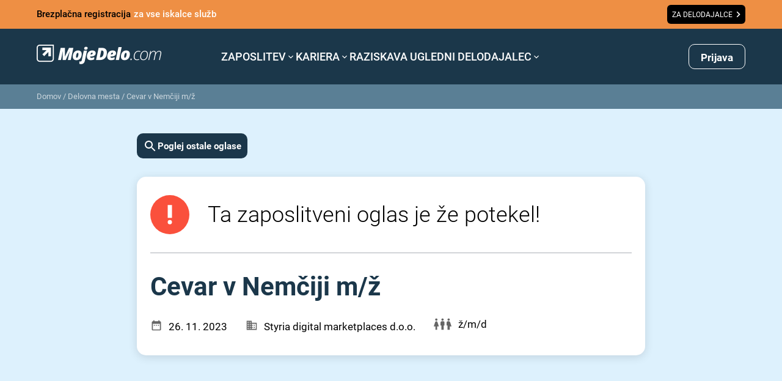

--- FILE ---
content_type: text/html
request_url: https://www.mojedelo.com/cevar-v-nemciji-mz/d-829162
body_size: 899
content:
<!DOCTYPE html>
<html lang="sl" translate="no" class="notranslate">
  <head>
    <meta charset="UTF-8" />
    <meta name="viewport" content="width=device-width, initial-scale=1.0" />
    <meta name="google" content="notranslate" />
    <meta http-equiv="Content-Language" content="sl" />
    
    <title>Moje delo</title>
    <script>
      window.app = {
        APP_VERSION: '0.0.3',
      }
      function initAppConfigPreload () {
        let baseUrl = window.location.hostname;
        let lang = '';
        const langDash = window.location.pathname[0];
        if(langDash === '/' && window.location.pathname[1] && (langDash === window.location.pathname[3] || !window.location.pathname[3])) {
          lang = `/${window.location.pathname.slice(1, 3)}`
        }
        const apiUrl = 'https://api.mojedelo.com'
        const globalPreload = document.createElement('link');
        globalPreload.rel = 'preload';
        globalPreload.href = `${apiUrl}/uploaded-files/config/${baseUrl}${lang}/jb.globals.js`;
        globalPreload.as = 'script';
        document.head.appendChild(globalPreload);
        const employersPreload = document.createElement('link');
        employersPreload.rel = 'preload';
        employersPreload.href = `${apiUrl}/uploaded-files/config/${baseUrl}${lang}/jb.employers.js`;
        employersPreload.as = 'script';
        document.head.appendChild(employersPreload);
      }
      initAppConfigPreload()
    </script>
    <script async src="https://securepubads.g.doubleclick.net/tag/js/gpt.js"></script>
    <meta name="viewport" content="width=device-width, initial-scale=1.0, maximum-scale=1.0, user-scalable=0" />
    <meta http-equiv="Cache-control" content="no-cache, no-store, must-revalidate">
    <meta http-equiv="Pragma" content="no-cache">
    
    <link rel="modulepreload" crossorigin href="/assets/vendor-2c629bfa.js">
    <link rel="stylesheet" href="/assets/index-0a0e2927.css">
  </head>
  <body translate="no">
    <script>
      function initAppConfigLoad () {
        let baseUrl = window.location.hostname;
        let lang = '';
        const langDash = window.location.pathname[0];
        if(langDash === '/' && window.location.pathname[1] && (langDash === window.location.pathname[3] || !window.location.pathname[3])) {
          lang = `/${window.location.pathname.slice(1, 3)}`
        }
        const apiUrl = 'https://api.mojedelo.com'
        const globalScript = document.createElement('script');
        globalScript.async = true
        globalScript.src = `${apiUrl}/uploaded-files/config/${baseUrl}${lang}/jb.globals.js`;
        document.body.appendChild(globalScript);
        const employersScript = document.createElement('script');
        employersScript.async = true
        employersScript.src = `${apiUrl}/uploaded-files/config/${baseUrl}${lang}/jb.employers.js`;
        document.body.appendChild(employersScript);
      }
      initAppConfigLoad()
    </script>
    <div id="root" translate="no" class="notranslate"></div>
    
    <script>
      const global = globalThis
    </script>
    <script type="module" crossorigin src="/assets/index-363c2081.js" defer></script>
</body>
</html>


--- FILE ---
content_type: text/html; charset=utf-8
request_url: https://www.google.com/recaptcha/api2/anchor?ar=1&k=6LdOlI8rAAAAAIKnskW_4XLGq3v6eR5Is1T4OL-4&co=aHR0cHM6Ly93d3cubW9qZWRlbG8uY29tOjQ0Mw..&hl=en&v=N67nZn4AqZkNcbeMu4prBgzg&size=invisible&anchor-ms=20000&execute-ms=30000&cb=ko2h71vo2zjh
body_size: 48596
content:
<!DOCTYPE HTML><html dir="ltr" lang="en"><head><meta http-equiv="Content-Type" content="text/html; charset=UTF-8">
<meta http-equiv="X-UA-Compatible" content="IE=edge">
<title>reCAPTCHA</title>
<style type="text/css">
/* cyrillic-ext */
@font-face {
  font-family: 'Roboto';
  font-style: normal;
  font-weight: 400;
  font-stretch: 100%;
  src: url(//fonts.gstatic.com/s/roboto/v48/KFO7CnqEu92Fr1ME7kSn66aGLdTylUAMa3GUBHMdazTgWw.woff2) format('woff2');
  unicode-range: U+0460-052F, U+1C80-1C8A, U+20B4, U+2DE0-2DFF, U+A640-A69F, U+FE2E-FE2F;
}
/* cyrillic */
@font-face {
  font-family: 'Roboto';
  font-style: normal;
  font-weight: 400;
  font-stretch: 100%;
  src: url(//fonts.gstatic.com/s/roboto/v48/KFO7CnqEu92Fr1ME7kSn66aGLdTylUAMa3iUBHMdazTgWw.woff2) format('woff2');
  unicode-range: U+0301, U+0400-045F, U+0490-0491, U+04B0-04B1, U+2116;
}
/* greek-ext */
@font-face {
  font-family: 'Roboto';
  font-style: normal;
  font-weight: 400;
  font-stretch: 100%;
  src: url(//fonts.gstatic.com/s/roboto/v48/KFO7CnqEu92Fr1ME7kSn66aGLdTylUAMa3CUBHMdazTgWw.woff2) format('woff2');
  unicode-range: U+1F00-1FFF;
}
/* greek */
@font-face {
  font-family: 'Roboto';
  font-style: normal;
  font-weight: 400;
  font-stretch: 100%;
  src: url(//fonts.gstatic.com/s/roboto/v48/KFO7CnqEu92Fr1ME7kSn66aGLdTylUAMa3-UBHMdazTgWw.woff2) format('woff2');
  unicode-range: U+0370-0377, U+037A-037F, U+0384-038A, U+038C, U+038E-03A1, U+03A3-03FF;
}
/* math */
@font-face {
  font-family: 'Roboto';
  font-style: normal;
  font-weight: 400;
  font-stretch: 100%;
  src: url(//fonts.gstatic.com/s/roboto/v48/KFO7CnqEu92Fr1ME7kSn66aGLdTylUAMawCUBHMdazTgWw.woff2) format('woff2');
  unicode-range: U+0302-0303, U+0305, U+0307-0308, U+0310, U+0312, U+0315, U+031A, U+0326-0327, U+032C, U+032F-0330, U+0332-0333, U+0338, U+033A, U+0346, U+034D, U+0391-03A1, U+03A3-03A9, U+03B1-03C9, U+03D1, U+03D5-03D6, U+03F0-03F1, U+03F4-03F5, U+2016-2017, U+2034-2038, U+203C, U+2040, U+2043, U+2047, U+2050, U+2057, U+205F, U+2070-2071, U+2074-208E, U+2090-209C, U+20D0-20DC, U+20E1, U+20E5-20EF, U+2100-2112, U+2114-2115, U+2117-2121, U+2123-214F, U+2190, U+2192, U+2194-21AE, U+21B0-21E5, U+21F1-21F2, U+21F4-2211, U+2213-2214, U+2216-22FF, U+2308-230B, U+2310, U+2319, U+231C-2321, U+2336-237A, U+237C, U+2395, U+239B-23B7, U+23D0, U+23DC-23E1, U+2474-2475, U+25AF, U+25B3, U+25B7, U+25BD, U+25C1, U+25CA, U+25CC, U+25FB, U+266D-266F, U+27C0-27FF, U+2900-2AFF, U+2B0E-2B11, U+2B30-2B4C, U+2BFE, U+3030, U+FF5B, U+FF5D, U+1D400-1D7FF, U+1EE00-1EEFF;
}
/* symbols */
@font-face {
  font-family: 'Roboto';
  font-style: normal;
  font-weight: 400;
  font-stretch: 100%;
  src: url(//fonts.gstatic.com/s/roboto/v48/KFO7CnqEu92Fr1ME7kSn66aGLdTylUAMaxKUBHMdazTgWw.woff2) format('woff2');
  unicode-range: U+0001-000C, U+000E-001F, U+007F-009F, U+20DD-20E0, U+20E2-20E4, U+2150-218F, U+2190, U+2192, U+2194-2199, U+21AF, U+21E6-21F0, U+21F3, U+2218-2219, U+2299, U+22C4-22C6, U+2300-243F, U+2440-244A, U+2460-24FF, U+25A0-27BF, U+2800-28FF, U+2921-2922, U+2981, U+29BF, U+29EB, U+2B00-2BFF, U+4DC0-4DFF, U+FFF9-FFFB, U+10140-1018E, U+10190-1019C, U+101A0, U+101D0-101FD, U+102E0-102FB, U+10E60-10E7E, U+1D2C0-1D2D3, U+1D2E0-1D37F, U+1F000-1F0FF, U+1F100-1F1AD, U+1F1E6-1F1FF, U+1F30D-1F30F, U+1F315, U+1F31C, U+1F31E, U+1F320-1F32C, U+1F336, U+1F378, U+1F37D, U+1F382, U+1F393-1F39F, U+1F3A7-1F3A8, U+1F3AC-1F3AF, U+1F3C2, U+1F3C4-1F3C6, U+1F3CA-1F3CE, U+1F3D4-1F3E0, U+1F3ED, U+1F3F1-1F3F3, U+1F3F5-1F3F7, U+1F408, U+1F415, U+1F41F, U+1F426, U+1F43F, U+1F441-1F442, U+1F444, U+1F446-1F449, U+1F44C-1F44E, U+1F453, U+1F46A, U+1F47D, U+1F4A3, U+1F4B0, U+1F4B3, U+1F4B9, U+1F4BB, U+1F4BF, U+1F4C8-1F4CB, U+1F4D6, U+1F4DA, U+1F4DF, U+1F4E3-1F4E6, U+1F4EA-1F4ED, U+1F4F7, U+1F4F9-1F4FB, U+1F4FD-1F4FE, U+1F503, U+1F507-1F50B, U+1F50D, U+1F512-1F513, U+1F53E-1F54A, U+1F54F-1F5FA, U+1F610, U+1F650-1F67F, U+1F687, U+1F68D, U+1F691, U+1F694, U+1F698, U+1F6AD, U+1F6B2, U+1F6B9-1F6BA, U+1F6BC, U+1F6C6-1F6CF, U+1F6D3-1F6D7, U+1F6E0-1F6EA, U+1F6F0-1F6F3, U+1F6F7-1F6FC, U+1F700-1F7FF, U+1F800-1F80B, U+1F810-1F847, U+1F850-1F859, U+1F860-1F887, U+1F890-1F8AD, U+1F8B0-1F8BB, U+1F8C0-1F8C1, U+1F900-1F90B, U+1F93B, U+1F946, U+1F984, U+1F996, U+1F9E9, U+1FA00-1FA6F, U+1FA70-1FA7C, U+1FA80-1FA89, U+1FA8F-1FAC6, U+1FACE-1FADC, U+1FADF-1FAE9, U+1FAF0-1FAF8, U+1FB00-1FBFF;
}
/* vietnamese */
@font-face {
  font-family: 'Roboto';
  font-style: normal;
  font-weight: 400;
  font-stretch: 100%;
  src: url(//fonts.gstatic.com/s/roboto/v48/KFO7CnqEu92Fr1ME7kSn66aGLdTylUAMa3OUBHMdazTgWw.woff2) format('woff2');
  unicode-range: U+0102-0103, U+0110-0111, U+0128-0129, U+0168-0169, U+01A0-01A1, U+01AF-01B0, U+0300-0301, U+0303-0304, U+0308-0309, U+0323, U+0329, U+1EA0-1EF9, U+20AB;
}
/* latin-ext */
@font-face {
  font-family: 'Roboto';
  font-style: normal;
  font-weight: 400;
  font-stretch: 100%;
  src: url(//fonts.gstatic.com/s/roboto/v48/KFO7CnqEu92Fr1ME7kSn66aGLdTylUAMa3KUBHMdazTgWw.woff2) format('woff2');
  unicode-range: U+0100-02BA, U+02BD-02C5, U+02C7-02CC, U+02CE-02D7, U+02DD-02FF, U+0304, U+0308, U+0329, U+1D00-1DBF, U+1E00-1E9F, U+1EF2-1EFF, U+2020, U+20A0-20AB, U+20AD-20C0, U+2113, U+2C60-2C7F, U+A720-A7FF;
}
/* latin */
@font-face {
  font-family: 'Roboto';
  font-style: normal;
  font-weight: 400;
  font-stretch: 100%;
  src: url(//fonts.gstatic.com/s/roboto/v48/KFO7CnqEu92Fr1ME7kSn66aGLdTylUAMa3yUBHMdazQ.woff2) format('woff2');
  unicode-range: U+0000-00FF, U+0131, U+0152-0153, U+02BB-02BC, U+02C6, U+02DA, U+02DC, U+0304, U+0308, U+0329, U+2000-206F, U+20AC, U+2122, U+2191, U+2193, U+2212, U+2215, U+FEFF, U+FFFD;
}
/* cyrillic-ext */
@font-face {
  font-family: 'Roboto';
  font-style: normal;
  font-weight: 500;
  font-stretch: 100%;
  src: url(//fonts.gstatic.com/s/roboto/v48/KFO7CnqEu92Fr1ME7kSn66aGLdTylUAMa3GUBHMdazTgWw.woff2) format('woff2');
  unicode-range: U+0460-052F, U+1C80-1C8A, U+20B4, U+2DE0-2DFF, U+A640-A69F, U+FE2E-FE2F;
}
/* cyrillic */
@font-face {
  font-family: 'Roboto';
  font-style: normal;
  font-weight: 500;
  font-stretch: 100%;
  src: url(//fonts.gstatic.com/s/roboto/v48/KFO7CnqEu92Fr1ME7kSn66aGLdTylUAMa3iUBHMdazTgWw.woff2) format('woff2');
  unicode-range: U+0301, U+0400-045F, U+0490-0491, U+04B0-04B1, U+2116;
}
/* greek-ext */
@font-face {
  font-family: 'Roboto';
  font-style: normal;
  font-weight: 500;
  font-stretch: 100%;
  src: url(//fonts.gstatic.com/s/roboto/v48/KFO7CnqEu92Fr1ME7kSn66aGLdTylUAMa3CUBHMdazTgWw.woff2) format('woff2');
  unicode-range: U+1F00-1FFF;
}
/* greek */
@font-face {
  font-family: 'Roboto';
  font-style: normal;
  font-weight: 500;
  font-stretch: 100%;
  src: url(//fonts.gstatic.com/s/roboto/v48/KFO7CnqEu92Fr1ME7kSn66aGLdTylUAMa3-UBHMdazTgWw.woff2) format('woff2');
  unicode-range: U+0370-0377, U+037A-037F, U+0384-038A, U+038C, U+038E-03A1, U+03A3-03FF;
}
/* math */
@font-face {
  font-family: 'Roboto';
  font-style: normal;
  font-weight: 500;
  font-stretch: 100%;
  src: url(//fonts.gstatic.com/s/roboto/v48/KFO7CnqEu92Fr1ME7kSn66aGLdTylUAMawCUBHMdazTgWw.woff2) format('woff2');
  unicode-range: U+0302-0303, U+0305, U+0307-0308, U+0310, U+0312, U+0315, U+031A, U+0326-0327, U+032C, U+032F-0330, U+0332-0333, U+0338, U+033A, U+0346, U+034D, U+0391-03A1, U+03A3-03A9, U+03B1-03C9, U+03D1, U+03D5-03D6, U+03F0-03F1, U+03F4-03F5, U+2016-2017, U+2034-2038, U+203C, U+2040, U+2043, U+2047, U+2050, U+2057, U+205F, U+2070-2071, U+2074-208E, U+2090-209C, U+20D0-20DC, U+20E1, U+20E5-20EF, U+2100-2112, U+2114-2115, U+2117-2121, U+2123-214F, U+2190, U+2192, U+2194-21AE, U+21B0-21E5, U+21F1-21F2, U+21F4-2211, U+2213-2214, U+2216-22FF, U+2308-230B, U+2310, U+2319, U+231C-2321, U+2336-237A, U+237C, U+2395, U+239B-23B7, U+23D0, U+23DC-23E1, U+2474-2475, U+25AF, U+25B3, U+25B7, U+25BD, U+25C1, U+25CA, U+25CC, U+25FB, U+266D-266F, U+27C0-27FF, U+2900-2AFF, U+2B0E-2B11, U+2B30-2B4C, U+2BFE, U+3030, U+FF5B, U+FF5D, U+1D400-1D7FF, U+1EE00-1EEFF;
}
/* symbols */
@font-face {
  font-family: 'Roboto';
  font-style: normal;
  font-weight: 500;
  font-stretch: 100%;
  src: url(//fonts.gstatic.com/s/roboto/v48/KFO7CnqEu92Fr1ME7kSn66aGLdTylUAMaxKUBHMdazTgWw.woff2) format('woff2');
  unicode-range: U+0001-000C, U+000E-001F, U+007F-009F, U+20DD-20E0, U+20E2-20E4, U+2150-218F, U+2190, U+2192, U+2194-2199, U+21AF, U+21E6-21F0, U+21F3, U+2218-2219, U+2299, U+22C4-22C6, U+2300-243F, U+2440-244A, U+2460-24FF, U+25A0-27BF, U+2800-28FF, U+2921-2922, U+2981, U+29BF, U+29EB, U+2B00-2BFF, U+4DC0-4DFF, U+FFF9-FFFB, U+10140-1018E, U+10190-1019C, U+101A0, U+101D0-101FD, U+102E0-102FB, U+10E60-10E7E, U+1D2C0-1D2D3, U+1D2E0-1D37F, U+1F000-1F0FF, U+1F100-1F1AD, U+1F1E6-1F1FF, U+1F30D-1F30F, U+1F315, U+1F31C, U+1F31E, U+1F320-1F32C, U+1F336, U+1F378, U+1F37D, U+1F382, U+1F393-1F39F, U+1F3A7-1F3A8, U+1F3AC-1F3AF, U+1F3C2, U+1F3C4-1F3C6, U+1F3CA-1F3CE, U+1F3D4-1F3E0, U+1F3ED, U+1F3F1-1F3F3, U+1F3F5-1F3F7, U+1F408, U+1F415, U+1F41F, U+1F426, U+1F43F, U+1F441-1F442, U+1F444, U+1F446-1F449, U+1F44C-1F44E, U+1F453, U+1F46A, U+1F47D, U+1F4A3, U+1F4B0, U+1F4B3, U+1F4B9, U+1F4BB, U+1F4BF, U+1F4C8-1F4CB, U+1F4D6, U+1F4DA, U+1F4DF, U+1F4E3-1F4E6, U+1F4EA-1F4ED, U+1F4F7, U+1F4F9-1F4FB, U+1F4FD-1F4FE, U+1F503, U+1F507-1F50B, U+1F50D, U+1F512-1F513, U+1F53E-1F54A, U+1F54F-1F5FA, U+1F610, U+1F650-1F67F, U+1F687, U+1F68D, U+1F691, U+1F694, U+1F698, U+1F6AD, U+1F6B2, U+1F6B9-1F6BA, U+1F6BC, U+1F6C6-1F6CF, U+1F6D3-1F6D7, U+1F6E0-1F6EA, U+1F6F0-1F6F3, U+1F6F7-1F6FC, U+1F700-1F7FF, U+1F800-1F80B, U+1F810-1F847, U+1F850-1F859, U+1F860-1F887, U+1F890-1F8AD, U+1F8B0-1F8BB, U+1F8C0-1F8C1, U+1F900-1F90B, U+1F93B, U+1F946, U+1F984, U+1F996, U+1F9E9, U+1FA00-1FA6F, U+1FA70-1FA7C, U+1FA80-1FA89, U+1FA8F-1FAC6, U+1FACE-1FADC, U+1FADF-1FAE9, U+1FAF0-1FAF8, U+1FB00-1FBFF;
}
/* vietnamese */
@font-face {
  font-family: 'Roboto';
  font-style: normal;
  font-weight: 500;
  font-stretch: 100%;
  src: url(//fonts.gstatic.com/s/roboto/v48/KFO7CnqEu92Fr1ME7kSn66aGLdTylUAMa3OUBHMdazTgWw.woff2) format('woff2');
  unicode-range: U+0102-0103, U+0110-0111, U+0128-0129, U+0168-0169, U+01A0-01A1, U+01AF-01B0, U+0300-0301, U+0303-0304, U+0308-0309, U+0323, U+0329, U+1EA0-1EF9, U+20AB;
}
/* latin-ext */
@font-face {
  font-family: 'Roboto';
  font-style: normal;
  font-weight: 500;
  font-stretch: 100%;
  src: url(//fonts.gstatic.com/s/roboto/v48/KFO7CnqEu92Fr1ME7kSn66aGLdTylUAMa3KUBHMdazTgWw.woff2) format('woff2');
  unicode-range: U+0100-02BA, U+02BD-02C5, U+02C7-02CC, U+02CE-02D7, U+02DD-02FF, U+0304, U+0308, U+0329, U+1D00-1DBF, U+1E00-1E9F, U+1EF2-1EFF, U+2020, U+20A0-20AB, U+20AD-20C0, U+2113, U+2C60-2C7F, U+A720-A7FF;
}
/* latin */
@font-face {
  font-family: 'Roboto';
  font-style: normal;
  font-weight: 500;
  font-stretch: 100%;
  src: url(//fonts.gstatic.com/s/roboto/v48/KFO7CnqEu92Fr1ME7kSn66aGLdTylUAMa3yUBHMdazQ.woff2) format('woff2');
  unicode-range: U+0000-00FF, U+0131, U+0152-0153, U+02BB-02BC, U+02C6, U+02DA, U+02DC, U+0304, U+0308, U+0329, U+2000-206F, U+20AC, U+2122, U+2191, U+2193, U+2212, U+2215, U+FEFF, U+FFFD;
}
/* cyrillic-ext */
@font-face {
  font-family: 'Roboto';
  font-style: normal;
  font-weight: 900;
  font-stretch: 100%;
  src: url(//fonts.gstatic.com/s/roboto/v48/KFO7CnqEu92Fr1ME7kSn66aGLdTylUAMa3GUBHMdazTgWw.woff2) format('woff2');
  unicode-range: U+0460-052F, U+1C80-1C8A, U+20B4, U+2DE0-2DFF, U+A640-A69F, U+FE2E-FE2F;
}
/* cyrillic */
@font-face {
  font-family: 'Roboto';
  font-style: normal;
  font-weight: 900;
  font-stretch: 100%;
  src: url(//fonts.gstatic.com/s/roboto/v48/KFO7CnqEu92Fr1ME7kSn66aGLdTylUAMa3iUBHMdazTgWw.woff2) format('woff2');
  unicode-range: U+0301, U+0400-045F, U+0490-0491, U+04B0-04B1, U+2116;
}
/* greek-ext */
@font-face {
  font-family: 'Roboto';
  font-style: normal;
  font-weight: 900;
  font-stretch: 100%;
  src: url(//fonts.gstatic.com/s/roboto/v48/KFO7CnqEu92Fr1ME7kSn66aGLdTylUAMa3CUBHMdazTgWw.woff2) format('woff2');
  unicode-range: U+1F00-1FFF;
}
/* greek */
@font-face {
  font-family: 'Roboto';
  font-style: normal;
  font-weight: 900;
  font-stretch: 100%;
  src: url(//fonts.gstatic.com/s/roboto/v48/KFO7CnqEu92Fr1ME7kSn66aGLdTylUAMa3-UBHMdazTgWw.woff2) format('woff2');
  unicode-range: U+0370-0377, U+037A-037F, U+0384-038A, U+038C, U+038E-03A1, U+03A3-03FF;
}
/* math */
@font-face {
  font-family: 'Roboto';
  font-style: normal;
  font-weight: 900;
  font-stretch: 100%;
  src: url(//fonts.gstatic.com/s/roboto/v48/KFO7CnqEu92Fr1ME7kSn66aGLdTylUAMawCUBHMdazTgWw.woff2) format('woff2');
  unicode-range: U+0302-0303, U+0305, U+0307-0308, U+0310, U+0312, U+0315, U+031A, U+0326-0327, U+032C, U+032F-0330, U+0332-0333, U+0338, U+033A, U+0346, U+034D, U+0391-03A1, U+03A3-03A9, U+03B1-03C9, U+03D1, U+03D5-03D6, U+03F0-03F1, U+03F4-03F5, U+2016-2017, U+2034-2038, U+203C, U+2040, U+2043, U+2047, U+2050, U+2057, U+205F, U+2070-2071, U+2074-208E, U+2090-209C, U+20D0-20DC, U+20E1, U+20E5-20EF, U+2100-2112, U+2114-2115, U+2117-2121, U+2123-214F, U+2190, U+2192, U+2194-21AE, U+21B0-21E5, U+21F1-21F2, U+21F4-2211, U+2213-2214, U+2216-22FF, U+2308-230B, U+2310, U+2319, U+231C-2321, U+2336-237A, U+237C, U+2395, U+239B-23B7, U+23D0, U+23DC-23E1, U+2474-2475, U+25AF, U+25B3, U+25B7, U+25BD, U+25C1, U+25CA, U+25CC, U+25FB, U+266D-266F, U+27C0-27FF, U+2900-2AFF, U+2B0E-2B11, U+2B30-2B4C, U+2BFE, U+3030, U+FF5B, U+FF5D, U+1D400-1D7FF, U+1EE00-1EEFF;
}
/* symbols */
@font-face {
  font-family: 'Roboto';
  font-style: normal;
  font-weight: 900;
  font-stretch: 100%;
  src: url(//fonts.gstatic.com/s/roboto/v48/KFO7CnqEu92Fr1ME7kSn66aGLdTylUAMaxKUBHMdazTgWw.woff2) format('woff2');
  unicode-range: U+0001-000C, U+000E-001F, U+007F-009F, U+20DD-20E0, U+20E2-20E4, U+2150-218F, U+2190, U+2192, U+2194-2199, U+21AF, U+21E6-21F0, U+21F3, U+2218-2219, U+2299, U+22C4-22C6, U+2300-243F, U+2440-244A, U+2460-24FF, U+25A0-27BF, U+2800-28FF, U+2921-2922, U+2981, U+29BF, U+29EB, U+2B00-2BFF, U+4DC0-4DFF, U+FFF9-FFFB, U+10140-1018E, U+10190-1019C, U+101A0, U+101D0-101FD, U+102E0-102FB, U+10E60-10E7E, U+1D2C0-1D2D3, U+1D2E0-1D37F, U+1F000-1F0FF, U+1F100-1F1AD, U+1F1E6-1F1FF, U+1F30D-1F30F, U+1F315, U+1F31C, U+1F31E, U+1F320-1F32C, U+1F336, U+1F378, U+1F37D, U+1F382, U+1F393-1F39F, U+1F3A7-1F3A8, U+1F3AC-1F3AF, U+1F3C2, U+1F3C4-1F3C6, U+1F3CA-1F3CE, U+1F3D4-1F3E0, U+1F3ED, U+1F3F1-1F3F3, U+1F3F5-1F3F7, U+1F408, U+1F415, U+1F41F, U+1F426, U+1F43F, U+1F441-1F442, U+1F444, U+1F446-1F449, U+1F44C-1F44E, U+1F453, U+1F46A, U+1F47D, U+1F4A3, U+1F4B0, U+1F4B3, U+1F4B9, U+1F4BB, U+1F4BF, U+1F4C8-1F4CB, U+1F4D6, U+1F4DA, U+1F4DF, U+1F4E3-1F4E6, U+1F4EA-1F4ED, U+1F4F7, U+1F4F9-1F4FB, U+1F4FD-1F4FE, U+1F503, U+1F507-1F50B, U+1F50D, U+1F512-1F513, U+1F53E-1F54A, U+1F54F-1F5FA, U+1F610, U+1F650-1F67F, U+1F687, U+1F68D, U+1F691, U+1F694, U+1F698, U+1F6AD, U+1F6B2, U+1F6B9-1F6BA, U+1F6BC, U+1F6C6-1F6CF, U+1F6D3-1F6D7, U+1F6E0-1F6EA, U+1F6F0-1F6F3, U+1F6F7-1F6FC, U+1F700-1F7FF, U+1F800-1F80B, U+1F810-1F847, U+1F850-1F859, U+1F860-1F887, U+1F890-1F8AD, U+1F8B0-1F8BB, U+1F8C0-1F8C1, U+1F900-1F90B, U+1F93B, U+1F946, U+1F984, U+1F996, U+1F9E9, U+1FA00-1FA6F, U+1FA70-1FA7C, U+1FA80-1FA89, U+1FA8F-1FAC6, U+1FACE-1FADC, U+1FADF-1FAE9, U+1FAF0-1FAF8, U+1FB00-1FBFF;
}
/* vietnamese */
@font-face {
  font-family: 'Roboto';
  font-style: normal;
  font-weight: 900;
  font-stretch: 100%;
  src: url(//fonts.gstatic.com/s/roboto/v48/KFO7CnqEu92Fr1ME7kSn66aGLdTylUAMa3OUBHMdazTgWw.woff2) format('woff2');
  unicode-range: U+0102-0103, U+0110-0111, U+0128-0129, U+0168-0169, U+01A0-01A1, U+01AF-01B0, U+0300-0301, U+0303-0304, U+0308-0309, U+0323, U+0329, U+1EA0-1EF9, U+20AB;
}
/* latin-ext */
@font-face {
  font-family: 'Roboto';
  font-style: normal;
  font-weight: 900;
  font-stretch: 100%;
  src: url(//fonts.gstatic.com/s/roboto/v48/KFO7CnqEu92Fr1ME7kSn66aGLdTylUAMa3KUBHMdazTgWw.woff2) format('woff2');
  unicode-range: U+0100-02BA, U+02BD-02C5, U+02C7-02CC, U+02CE-02D7, U+02DD-02FF, U+0304, U+0308, U+0329, U+1D00-1DBF, U+1E00-1E9F, U+1EF2-1EFF, U+2020, U+20A0-20AB, U+20AD-20C0, U+2113, U+2C60-2C7F, U+A720-A7FF;
}
/* latin */
@font-face {
  font-family: 'Roboto';
  font-style: normal;
  font-weight: 900;
  font-stretch: 100%;
  src: url(//fonts.gstatic.com/s/roboto/v48/KFO7CnqEu92Fr1ME7kSn66aGLdTylUAMa3yUBHMdazQ.woff2) format('woff2');
  unicode-range: U+0000-00FF, U+0131, U+0152-0153, U+02BB-02BC, U+02C6, U+02DA, U+02DC, U+0304, U+0308, U+0329, U+2000-206F, U+20AC, U+2122, U+2191, U+2193, U+2212, U+2215, U+FEFF, U+FFFD;
}

</style>
<link rel="stylesheet" type="text/css" href="https://www.gstatic.com/recaptcha/releases/N67nZn4AqZkNcbeMu4prBgzg/styles__ltr.css">
<script nonce="dqAzuWoKmT_061gaEgMjVg" type="text/javascript">window['__recaptcha_api'] = 'https://www.google.com/recaptcha/api2/';</script>
<script type="text/javascript" src="https://www.gstatic.com/recaptcha/releases/N67nZn4AqZkNcbeMu4prBgzg/recaptcha__en.js" nonce="dqAzuWoKmT_061gaEgMjVg">
      
    </script></head>
<body><div id="rc-anchor-alert" class="rc-anchor-alert"></div>
<input type="hidden" id="recaptcha-token" value="[base64]">
<script type="text/javascript" nonce="dqAzuWoKmT_061gaEgMjVg">
      recaptcha.anchor.Main.init("[\x22ainput\x22,[\x22bgdata\x22,\x22\x22,\[base64]/[base64]/[base64]/[base64]/[base64]/[base64]/KGcoTywyNTMsTy5PKSxVRyhPLEMpKTpnKE8sMjUzLEMpLE8pKSxsKSksTykpfSxieT1mdW5jdGlvbihDLE8sdSxsKXtmb3IobD0odT1SKEMpLDApO08+MDtPLS0pbD1sPDw4fFooQyk7ZyhDLHUsbCl9LFVHPWZ1bmN0aW9uKEMsTyl7Qy5pLmxlbmd0aD4xMDQ/[base64]/[base64]/[base64]/[base64]/[base64]/[base64]/[base64]\\u003d\x22,\[base64]\\u003d\\u003d\x22,\x22w4PDiD93w6DCtiLCmW9NYTXDjcOUSEvCqsOTWMOzwqEdwpnCkWRJwoASw5JIw6HCpsO8X3/Ch8Kcw4vDhDvDoMOHw4vDgMKmdMKRw7fDkBApOsO7w4ZjFlYfwprDizfDgzcJO1DClBnChHJAPsOiHQEywrAvw6tdwqPCkQfDmj/ChcOcaEled8O/[base64]/DizdzbxLCjX/DpsKSJR7DjVZGw6bCg8ODw5/CkHVpw5FlEEHCiztHw57DhsOjHMO4byMtCUvCkDvCu8OUwqXDkcOnwqvDqsOPwoNCw4HCosOweDQiwpxowr/Cp3zDs8Oiw5ZydsOrw7E4L8Kew7tYw6UbPlHDhsKMHsOkbMONwqfDu8Oewrtucloaw7LDrltXUnTCiMOpJR9Rwq7Dn8KwwpExVcOlA2NZE8K4OsOiwqnCt8KhHsKEwozDucKsYcKqPMOyTxR7w7QaaD4BTcO3C0R/SgLCq8K3w4IOaWR+A8Kyw4jCpAMfIhVyGcK6w6fCg8O2wqfDvcKUFsOyw4DDh8KLWEbChsOBw6rCucKowpBeRMOGwoTCjlfDmyPClMOSw7vDgXvDi0gsCWMUw7EUJcO8OsKIw7pDw7g7wpTDrsOEw6wQw6/DjEw4w7QLTMKmISvDggRgw7hSwptPVxfDhBomwqAtfsOQwoUhFMOBwq8Cw79LYsKkdW4UBcKlBMKoQHwww6BFd2XDk8OuG8Kvw6vClTjDom3ChcO+w4rDiHl+dsOow4HCusOTY8O5wodjwo/DkMOXWsKcecOrw7LDm8OPOFIRwpsmO8KtKMOKw6nDlMKDBCZ5aMKKccO8w5gIwqrDrMOGDsK8esKnLHXDnsKEwohKYsKNByRtMcOsw7lYwpAyacOtMsO+wphTwqYIw4TDnMO/WzbDgsORwo0PJwXDtMOiAsOYQU/[base64]/w4fCmijDmcKnelDDtWx6wpDChRNETz3DnzxKw4DDgVA/wpbCvMOHw73DizfClxrCvVZ0SjwSw7PChTYhwrDCjsOuwoDDk2cIwo0sOTLCqRxswrfDrcOcfwvCjcK1eRLCty7ChMOAw4zCiMKGwpTDk8OtekvCgMKIEiUwEMKAw67ChwcNTG87X8K9N8KMREfCpFHClMO/JCvCscKsMMO8TcKtwrRgLsO1SsOoORtQNsKCwqB6fETDsMOnbsOfPcOLeEHDosO8w4LCh8OlNFfDhQ98w5E2wrHDo8Ktw4BpwopxwpLCtcOkwrcAw6Uiw6kWw6bCmsKKwr3DuyDCpsOVGBXDjk7CpUPDjwXCi8OGPcK5F8KXw6LDqcKHfQ/Ds8O+w5gdM2nCm8OTOcKPC8OcOMO6dmTDkA7DtV3CriQwFTUAWkh9w5IqwpnDmjvDpcKDD3U0Z3zDu8K0w6Zpw6ocVlnClsOJwoPCgMOTw43CunfDkcOfw698wrLDocKpw71LECXDmcK5XcKYOcO9RMK6EcKyQ8KDcSBUYx/ClmLCvcO3USDDvcO6w6/CnsOAwqfCoRnCknkpw5nCkAAheBfCpXoqw6HDumTDvx5ZdhDDjlpzF8OqwrxmfFrCu8OmHcO9wpzClMKHwr/Cr8OgwpYewp0EwrrCtyQuGks0OsKKwpZOwohGwqcrwqXCssOZBsKdFMOOTAM2UXQFwrlUM8KeIcOlSMOVw7Umw5giw53CtQ1JcsOYw7jClsONwqVYwpDCmhDClcObTsK3X1omfiPChcOSw7PCrsKPwr/CnWXDqmoqw4ord8K9w6nCuRLCkMOMSsKXXWHDi8O6dxhIwrrCosOyR0XCkzkGwoHDqQoKDX1QCWBNwp5bUxtqw5XCsidge0fDgXzCkcOSwo9Ew4/DpMOoMsOzwp0/woPCoTl/wqXDuGnCrwlDw4Fuw7FfQcKNTMOsd8K4wrlCw6rChnZ0wpDDqTZww40Cw7t4DsOVw6kqOMKsD8OhwrNSAMKgDVLDtwrCtMKMw7orIsOWwqbDvVLDk8KzWcO8MMKpwrQFJhlrwpVHwpzCicOgwrZyw6RQNkE/CTnChMKURsKmw47CtsKzw5J3wqslG8K9IVXChMKZw5DCr8Otwo4VGMKNcQ/[base64]/DmcOlw68pc8OUw4jCsGbDk8Ofa8KiVMOZwqfDj2HDl8KubcOXw5rDuiJ9w64IVsO0wpXDs0QAw5gWwoLCgQDDhCMLwoTCrkLDmBwiT8Kufj3CiWw9GcOXFlISAsKTEMKRSAvDk1/DicOeG2NYw7dCwoMyMcKHw4HCl8KtSSLCjsO0w40sw552wploR0nCjsODwrgIworDoivCvx7CuMO/IMKFeSJjf2hTw6nDjS8ww5nDksKJwoTDrhhFAmHChsOTOcKiwpNGY0QJE8K0LMKQPSdlSUDDt8O/L3BPwo4CwpN1HsKlw77Dn8ONNMOOw6AiS8OCwqLChULDmk98N3B6KsK2w5s+w4VRSQ4Xw7HDhxfCiMOkBsORWRvCssKzw5VEw6tBf8OoDVfDjRjCmMOSwpN0asK3emUkw5rCtsOSw7kZw7HDpcKETMOwHjtJwo1hDyJcwrZRwrLCj1XDqwPDgMKFwq/DpcKyTh7DusKzU2dGw4bCpSsNwqUnbS1Ew63Ds8OIw7PDmMKPfcKYwqjCnMO5WsK6dsOuBMOhwqciTsO+aMK2EsOsP0fCvWvCtU/ClsOuESHCh8KUfWrDlcO1IsKNTMK6RMO6wobCnxjDp8O3w5YbE8K5fMOcGVw8fsONw7fCjcKUw7MywqjDsWXCuMOEMQnDncK2W0xlw4zDrcKIwqo8wrjChy/CpMO6w7BIw5/CkcKCKMKFw78GfgQlMG7ChMKNMMKUwrzCnCbDmsKWwo/[base64]/[base64]/Dg0dAf0LDmsKPwqhYfcKbbsKlwr4BXcO0w65LI0cGwoDDtcKFPxnDvsOrwoDDpsKUWTQRw4pvFVlcOBjDoA0xWFF8wofDmUJiKz1Ka8OCwr3CrcKcwqfDvCZuFyPCvsKBJcKYRcOiw7bCpgE6w5AzXlPDi3IUwq3CoH0Tw4bDs33Cu8O/WcOBw4Mpw6QMwp8mwq8lw4Nrw5fCmgs1FMOgX8OoPSzCll3CjSI7XzocwqYew4EOw61Pw6Jvw5DCosKfUMKJwqbCmDppw4wvwr7CtTozwrVAw7nClMOyOzTChANDE8Ofwowjw7kOw6bCiHfDhcK2w50VQUc9wroBw4Y8wqwED2YewrnDtMOFM8KRw7/Ck1dKwroddCpxw5TCvMKjw69Qw5LDth0Vw6/[base64]/[base64]/wrgbwrHDkA3DmMKVPiFpRcKSw58rFWYPw5ZfIGpBTcOrIcOlwoLDlcOVB08NJSYfHMK8w7tmwpViBRXCkD8qw4bDl2kEw7w6w6nCmUECanvCgMKBw69FLMKpwovDnWzDk8OcwrTDvsKhQMOTw4fCl2oEwpJEZMKzw4TDmcOnTWBGw6PDin/CvcO3FE7DsMOPwrfDmsKcwojDgwHCm8KRw4TChzE9F0xSZj9oE8KIO1JAdARndz/[base64]/[base64]/[base64]/FQYrwrV1UFMedhxvwqNnD8K7KsKcWmwLc8OwYBbCiyTCl2nDosOswqDCr8KCw7lCwoYJMsOtd8O9QDM/wqQIw7twLwvDp8OiLEAiwqrDuE/[base64]/CoBtgw6w1H8OUM1bCgFHDuwjCisK9NcOXwrgOfsOtD8OsCMO2NsKia3rCoGp0C8KRQMKaCQcKwr/CtMO9wplXXsOXVlvDq8Oyw6jCrVJuS8O2wqRfwr8jw7fDs0AQCMK8wpxgBsOXwqAEVGISw73Dg8KPJMKbwpfDoMKFJsKUOg/DuMOCwohiwpbDvMKoworCrsKhScOvIR4Zw7YGY8OKSsOEclcCwpJzAS3CrRc2JVB4w5PCqcK0w6ciwpLDncKgQyTCiX/CqsOTJ8Kuw7fChHHDlMOtCsOARcO0aXxqw4IERMKLFsOnP8Kpw7/[base64]/[base64]/Cq2LDjcKIwo9+aMKkOMKfw5N+wpDDjz/Ds8KPw6HDucO0MMK3ZMKYFT4/[base64]/wqUVwpwJMizChUrDhBXCqcORwrzDmw41w7VSCCALw4bCsSnDtAM9IFjDkzNuw7nDplrCoMK2wqTDgR/[base64]/MQoMfWlYUm1iwo3CrxTCuz9bw6zDsizCnBhZAsKYw7vDu0nDhnEgw7vDnMOuBQ7Ct8OhQMOAJ3EDbC/CvCtIwrpdwrfDmhrCrR4owqPDkcK3bcKGA8Kqw7bDgcKmw55JG8KJAsKCOlXCkyfCm0UaDg3ClsOJwrtiSU50w4DDulFuIBXDgXVCPMK1fER6w5rCiDDCi0gnw6xuwrxRGW/[base64]/wrXDoCsCFVoJw6PDt3YBwrPDkMKTw6IewrVzJUDCosKVc8Ouw6l/BMK0w6pIdh7Dp8OZZMO8R8O1IirCvWnCpz7DgTjCosKkH8KUFcOjNlHDgxLDrifDtcOgwrDDs8OAw5QTCsOQw5ZpbV/DqVnCnm3CqH3DgzAeWXPDtMOKw4jDg8KTwq7CmGIoS3PCkn1uUcKlwqXCrMKswozCqTbDkRhcb0QOIi1lWAvDn2jClsOWwr7CrcO7LcOQwpbCvsOCUXjCjVzDjVfCjsOzHsOQwqLDnMKQw5bDo8KxLzNswrR2wpbCglFlw6DDpsOMw40mwrxBw4LCu8OeW3zCqA/DncKGwrh1w6kaYMOcw5DCjXnCrsO/w5zCgsKhJzvDs8OVw6XDtALCgMKjek3CpksHw4/ChMONwr44H8Obw6HCjGRew6J6w7/CksKba8OeBj3Cg8KKW1/DsmI3wqfCkAEyw69AwpheY1jCmWBFw5APwpobwrEgwqkjwoxMNWHCtUnCssK/w47Ch8KTw6I+wplqw6Zew4XCvcOPIm8Iw40ew58NwrjCqUXDrsOFVsOcD2zCtlpUW8O8cGtDCcKNwoPDsQrClxcUw5Y2wrDCicKTw44bXMKywqhHw5B7KAYowpNzOHgWwq/DmCrDmsOfJ8OWJsO6HU8xXhJFw5HClcO3w6E5AMOfwrQ4woQMw4XClMKEEA9Ic1bCr8OvwoLCvGDDtsKJa8K8BsOeVEbCr8KoQcKDG8KETx/DiwkjdF/[base64]/wrXDq0Y1wrkgccOtd1kkYMKgw5nDvlnCkw9Dwq7CvH/CncK6wobDggTCnsOxwqjDpsKeXcObMgzCrsOXLcK1BxdKWmZdcQLDjjhgw7zCoVvDiUXCvcO1IsOHcEgCBiTDu8KQw5E9LyfCgsKrwr3DgcO4w6EfCsOowq1IEcO9P8O6VsKpw7jDucKAcEfCrBh6K3ohwp4ZR8OFcAx/RMKfwqHCq8OVw6FmHsONw7HDsgcfwp3DgMOXw6zDicKDwpdKwqHCpBDDtE7CvcKEwqTDo8O9wrHCvsKKwobCncKTHD4uHcKTw7ZVwoMnRUvCv3LCh8K2wrzDqsOrDsK7wrPCgsOlBWB7QSh1d8Kve8Kdw4PDuVvDlxkdwp/Cm8Kqw5nDhT7CpGbDjgbDs0bCiU4ww5QAwog2w4trwrTDmRA1w6BMw7vCr8OQIMK4wowOfMKFw6rDnGvCq0pRb3x8KcKXYRXDnsKvw65IACnCgcK/cMOpZjkvw5ZzcChSFQVowrJdZTk2w4MAwoBpYMOAwo5vIMOyw6zCpH0jFsKNwojDr8KCasOXW8KnVAvCpMO/[base64]/DhsK3Kx7ClsKcA8OFw6AsWwzDhGkOw67Dtm8gw5dnwrd2wq/[base64]/Q8KgNMKSOcKBNMKaE2ttw6ZOw6bDlTc4FjAFwqnCuMKqLmRrw67Dh0Rew65pw5jCvCvCsQ3CsgHDi8OHcMK6w5tEwoYIw6o6LcOywo3ClFAARMOxW0jDrxfDo8OScSPDrBkFYVptX8KrLAoJwqNxwr7DpFpzw6XCu8K0wpnCgyUTM8K5wo7DtsO/[base64]/PsKmw4NLaG/Ciz3CmUF3wp9oEsKSw5TDvMKxAcK5WFTDgsOKSsOpGMOCHW3DoMOZw57Ciz7DqjNLwoAbXsKVwqVDw7TCg8OsTjzDm8Ohwp5SLB1fw5wWTTt1w6k/RsOiwpXDpcOSZHMLFybDpsKPw4HDhkzCjsOcWMKNc2HDlMKKCFfCqiJcOw1AWMKXwpnDvcKEwpzDmT8zAcKpAVDCt2MswrVwwqfCuMKWClp2CcOIZsOSKErDlCvDjsOnAGd8fm8qworDiB7DuHnCsEjDjMO9JsO9GMK7wpPCh8OcCDpAwr/CusO9MiFDw4vDgcOKwpfDmcOhS8K5EFFSwrVWwqJkwpTChMOiwp5SWm3CvsKOwrxwWDYfwqcKE8K8XlHCjHx1cWQrw41Cf8KQSMK3w6ZVw4BPL8OXVCJTw69ewqjDjMOtUE1BwpHCrMKVwoHCpMOgM0XCoXUTw4/CjRIiScOVK38hc1vDrATCpyFHw7FpPwNMw697TcOPVyBZw5bDpTPDosKaw6tTwqfDhsO0wofCtwo7NMKPwpLCqMK/ZsKMbkLCo0fDqEvDvsOCLMO3wr8cwrDDiRgUwrc2woXCp3wCw7zDhm3Di8O/worDhsKKKMKcemFRw7rDryE8MsKWwosowqpYw6R3Pwszc8Kbw79xHjBsw5pkw6XDqFQxV8OGdU4KF1TCp3zDvXl7wrR+w5TDlMO9JsOCdGRDXMOKF8OOwpwZwphPHhfDihxzEcKBU0bCpXTDoMOlwpQ0TcK/ZcKDwphswo52wrXDhxVXwos8wq8tEMO/[base64]/CnjbDi0fCnFF+wrrDl8KOw54xwoDCq8KfN8OVwohyw4nCssKBw7PDksKqw4TDuVjCuizDn2doAcKwK8OqXyVQwrNSwqp9wo/DqMOCCEzDiVR8NsKJAifDq04MGMOkwqfCgMKjwrzCqMOaJW/DjMKTw6gMw6XDv17DhjEWw7nDtFIiwo7CvMK5B8K2wqrDu8OBCR5uw4zCnlIca8OYw4xQU8OMw7IeVWpiJcOIDcKTS2rDoQp3wpsNw73DksK/wpcsQ8OSw7zCi8OgwpzDl2PDv0MxwpLClMKdwr/CmMOZRMKcwr4lHn13WMO0w5jCkS8sARDCvsOaRXlGwq3CsBNAwrBxf8K+N8K6ZcOdTx0kMcOmw6DCpX8nwrg8M8Kiw7gxTk/CtsOawpzCs8OkQ8Ozck7Dr3dpwpk+w4MXGQ/CgcK0XMOEw7AAWcOFYWXCkMO6wr7Crgh6w6JvB8OJwrRGM8KVaW16w5kmwpnCrsOowq1/[base64]/CsBBGFz/[base64]/wqjDrsOOw7gYw6rDiMOyw7h1DTYkwqDDncO6ZizDtMO+Y8O+wr83R8OXeGVsTGfDqMKOU8KpwpnCkMOLYW3CiTjDlWjCmi9SXsOCI8ODwovDn8OZwoRswp0bQUhiDsOEwqsDOcOeW0nCq8KlcAjDtAceRkxDLALCrsO6w5cECzXDjsK/J0TDil/[base64]/Cj8OBwpjCpGBeZcKBZUhsUMOnw6BdwqRoEG3DmBdRw4puw4PDkMK+wrMPEcOoworCkcO9CETCscKZw6w5w65pwpM1EMKqw59tw7w1KFPDpwzCl8K6w7s/w6I1w5vCjcKDecKcdyrDg8OeBMObPWTCssKINAzDn0x1Pj/CpzjCvmQhQMODN8KcwojDhMKBSMKCwo8Ow61EbGwBwqY8w7jClsO0ZsKZw7Anwq8VHsKcwqHCn8OEw6YIDsKUwr0lwqPCrWPDscOuw77Cu8Kjw4piG8KFf8Kxw7DDt1/CpMKpwqt6HCUXVWbCssKjRmYfc8KOH3nDiMO0wpjDuUQNw7XDnknCp1bCmwRpH8KOwrDCgHt5wo3ChQhpwrTCh0vCuMKgI2AcwqTCqcKXw5PDngfCnMOhHsOyYg8THBtzTcOowonDpW98czfDmsORwqTDrMKMNcK9w5IDdC/CiMKBUgkAw6/[base64]/CgcOxwpLChEzDmTPDr8OrScKtS05AwrAQFDRFIcKJw4wKHMK/[base64]/[base64]/Dq8KQw4PConbDvw/DrMOpHT8XE8KXwolywpzCm8KjwrNowqklw64zfcKywq3DucK+SmHCqMK2w64+wp/Dhw8iw6TDtcKpAXszQhXDsDxSPsO6VWDDpMKVwqzChHPCvMOWw4nCj8K9wpEJdMKwTsOFCcOHwonCp3FKw4tLwoXCrEVgCcKiOcOUXmnCpQY8GsK7w7nDtsO1KHAAGUTDt07CvHXDmnwqaMONWsOZcWvCpFTDqznDq13DsMOsecO+wqnCu8KtwoFyYwzDlcOFU8Ozwp/CscOoZsKASCZkaU/[base64]/w5PDvMKLQXDDhzbCqMOOw53ClsK+woMjTjfCpiQ9IhLCicOyMEXClXnCgcO/wo/Do2sXbmtww6DDmSbCgTAVbndGwoXCrTJPXGNAOMKdfMO+BC7DuMK/bMOow4cmf09CwrbCosOVOcOlByQIKsOiw6/[base64]/CujctwpYmwqTDvXdMw4TCusOZwqFdYCzDjG88w4PCoV7CgkTCmMO5JsKzSMK9wp/Cn8KMwqTClMKkBsOJwozCqMK8wrRywr57NTE8FzQ8RMOZch/DicKZZsK4w6lyIB1WwrINOsORQMOKVMO2w7Brwpw1Q8KxwoFbEMOdw5YCwow2XsKDQ8K5CcOAME5KwpXCk2fDjsKewr/Do8KodcOwXUs3MlByQFBTwqE9AmXDqcOUwpMVBUAdw6cMHUjCtsOOwpjCunDDqMO/fcOvfcOBwooSPcO7VCYLe1spWh/DogvDiMKyZsO6w4nDqsKADBTCmsKYHALDisKXdhECKsOrZsO/woPDkxTDrMKIw7rDp8Omwp3DgHlhDkoQw5QDJzTDm8KTwpUuwpYpwo84wq3DisKNEg0bw7xbw7DCo0TDvsO9N8K0FcKlwq7CmMKdR0VmwpUddC06RsKPwobCojLDrsOJwqsaYcK7VyQ4w5TDvm/DmzXCpEbDl8O4wpRNWMO8wqvDq8KYEMKXwqd0wrXCq3LCp8OOTcKawq02wqNkXWg6wrzCs8KFV2gQw6V+wpDCrSdPw6g7Sw8gwrR9w7nDn8OGZFkNQCbDj8OrwoVzZMKcwoLDkcOeOsKbJ8OHGsKtZzzCgMK0wprDgMOiKBU6cl/ClH1owqbCkDfCmcKpGMOPC8OycEdiJcK+wo/Du8O/w65SIcObZsK5dMOHLMKfwpBmwrssw5HChkwtwqzDv3w3wpnCuStNw4vDsGg7Vl10aMKcwqQQEMKkPcOrTsO2G8O5Rk0twpZoKCnDhMOBwoTDiWDCqX47w5B7G8OXDsKVworDtkFjc8Otw4fCrh08w4fClcOGwrhuw6rCkMKeCy7CqcOISXUgw5/[base64]/Dhg/DscOmwqV8w5duB8OnScOWw6DDtMKreD7CusOXw4LClcO1bwXCmlrDoXdYwrAjwrbCicO/cWvDrRTCs8KvC3PChcOfwqADL8OGwpIwwpwOPgwwcMKfKmXCp8O4w6JSworCm8KJw5M4GC3DtXjCkDhdw7o/wq8+NTIkw4BgSD7DmT0Dw6XDmcOMXRhKwpZFw4kvw4fDlx/CnmfCusOHw73DkMKbJgpZQcKsw6rDtizCqnMDGcOjNcOXw7syF8O7wp/[base64]/[base64]/CmH8uwp/[base64]/ChUHCp8KcWzjDssOGw4IVOsOqw73DncO+w43DmsK3wrbCimzCglDDucO5awXChMOATjPDucOZwrzChEnDnMKpNCXCsMKZT8K9wojCqCnDqB9Fw5dSKEfCvsOaTsK5acO6AsO3XMKfw5wec33DtB/[base64]/Dh8KbBcKZBibDpDHCiXpNwqpZwqYcO8OxcGJLwqLCt8KVwrXCtsOkwqLDt8OSM8KwSMKGwqHCucK1w4XDtcKSEsO1w4YNw5pCJ8Oyw7TCssKvw5zDi8K/woXCljdHw4/CsT18VTDDsSnDvxgtwqjCo8OPbcOpw6PDlsKhw5w5T2jCvkDCpsKuwoPDvgAbwoNAfMOrw4fDocKIwp7Cl8OQAcOWB8K5w4XDtcOSw4jDgSbCi1kiw7/DhhLCkn5uw7XCmRJ0wrrDhVlqwrzCt07DnWnDk8K8WsOpGMKXeMKrw60ZwpXDjhLCnMOjw6IFw6AAJk0lw6xRDFUrw700wrJsw7E/w7bCjcO1ScO6wqnDlMKaBsOmK0BWZ8KSNzrDpG/DkBXCqMKjJcOtOcOQwpkXw6rCgGjCjsOUwrnDgcOLZVt0wpMAwonDiMKUw4d8AUgvYcKlUyDDjsOxa3DCo8KvWsKlCkjDnS9WRMKVw7DDhwzDrcOrFEIEw50TwpEnwpV1H3lBwrJtwp/DljJ9HsKXO8Klw4FjLmV9GxXCixE9w4PDs3/DiMOScBzDs8KJNsOyw67ClsO4JcOsTsOVJ3zDh8O0FBIZw6QrXsKZJcOMworDhSMjBE7DlzMrw4lswr8sSCwrO8Kwd8OZwoQrw4QEw41Df8KnwrVmw4FOfcKKLcK/wrkvw5zClsOFFS0VMR/CncOtwqTDpMK5w5DDocOCwrBxPinDrMOaSMKXw6TChSFXIcO5w4lJBkDCtsOkwqDDmA/Dl8KVHiTDuA3Cr2BJXMORNx/DrsO0w7oHwqjDrGQ0EUAXGcK1wr80UMKww5MyVBnClMKoeUTDpcO7w5Fbw7fDo8Kxw4x+TAQPwrjClhtfw7doeWMbw4zDpMKrw6/DgMKowroRwobChg49w63ClMOQOsO4w7gkQ8OaGjnCj3DCp8O2w47CkXlPS8O1w54sKGFhZzzCjMKZVGHDpcKFwr94w7lPbCrDhjUZwp/Dk8OJw43Cn8KFwrpDfFZbNWV0JEXClsOvcXpSw6rDgivCp2kVwo0wwoNnwrnDgMOcw74hwqvCl8Klwp7DkR7DkR3DtTZVwqI+M3DCoMO4w4jCqcKHw4TCrsOXSMKOdsO1w4rCuX3CtMKfwqttwqPDln0DwoXDvMKvJSEdwrrClz/[base64]/CvyR+w6Nlw4zDhw3DhsKRwpJaG8OVwrHDu8OqwoHClMKdwpgFNTrDsD1NSMOxwqnCmcO7w4bDoMK/w5vCksKwLMOCHmvCscODwqIYEFNBJMOCPmHDhcK7wpzCjcKpLMKTw6rCk1/[base64]/[base64]/Csi/CmWlQFHV0R8OaYcOFw5UqNmvCo1pvCcK8UCdrwrkFw4rDksKjIsKSwpnCgMK4w41ew4hEC8KcCkfDkcOTScK9w7TDiRHCl8OVwqc+IsOTCzHCgMOBPWJYPcO3w6rCoSzDrsOeBm4jwp7DuELCpcOWwoTDh8O2ZQTDq8KdwqTChF/CvFwcw4jDmsKFwp0yw7E6wrLCosKjwpvCt3fDscKKwqHDs3hjwpBJw50swoPDlsKlRcK5w7MKI8O0d8KfSh3CrMKMwqorw5vChTrDghoGRzTCugIKwpDDrBcmZQfCoi/CpcOvHMKXwqk4STDDoMKrGkYmwrfCocOawp7CkMK6YsOiwr1fLmPCmcOfbnESw4/ChlzCrcKWw7fCp0DDlGHCgcKBcVJwH8KMw7BEIlHDoMKqwpwKNkfCqsKcRsKPOAAeDMKTdzx9NsOzbMKgH3sbccK+wrrDr8ObPsKmbhInw7fDkzQnw7HCpQzDtcK/w7A3J13CjcKxb8KYEsKbVMKQWDJLwoNrw43CpSjCm8OyEEDCgsKWwqLDoMK+E8K6BGEUNMKiwqXDnTg/HlUdwoLCu8OUN8KVb2hdKcKvwqTDpsKywoxZw7jCucK5EQHDpkhALCUMasOuw5cuwprCpGXCt8K7L8OjI8OxHXwiwp8YKX9wXmQIwpsRw5/CjcK7C8KKwqDDtm3CsMOSNMO0w510w48jw6p1eR1BOyDDohAxesOxwr4PcTrDk8OFRG1+w7Jha8OAPcOqSRE1w50JLcOaw5HCrsKcdU7CsMOAEWoEw48rVg5eXcKAwqvCuVMjb8O5w57CicKxwoPDkBrCjcOcw7/DhMKJTMOxwofDksOEKcORwpPDhcKgw64ETcKywoExw6rCpgpqwogBw5s2woYaVivCrmBTw7k7M8OkN8KYbMKrw5VkCsKhUcKrw4HCvcOARMKHw5jCjhE5L33CpmjDpgPCjsKZwr9TwrcywoYENcK2w6hiw6FRQhfCt8KjwpjCtcOww4TDjMO/woDCmmzCkcKnw6Nqw4AMw7LDvmjCpRfCtAYBNsOhw7BTw77CiBnDonDCrGMlLVvDm0TDrmEsw5MDeR7CtsOzwqzDj8O/wqZdWMOdMsO2D8OkXsKhwqEhw58LI8O+w6gmwrnDiVIREMODe8OAN8KmDDvChMOpLE7CqcK6w53CjXTCni42e8K0w4nCqzpGLydxwqPDqMOawow7wpYFwp3DjmMvw5nClsKrwrE2GSrDqsKmJxBoOSHCvMK8w70cw6t8FMKLW0PCgU0nEsK+w7/[base64]/Dp8O1w6PCuzjDoxkaFT/CrQ1lVWfCosOWw6wewq3DjMKxwrTDiRQkwpoQKnbDgDEnwrrDpj7Dlx5ywrvDsnvDhwfChMKdwrwGDcOHa8Kaw5PCp8KBc2YkwoLDscOodzAXasO6Rh3DsycBw7HDu2lTYcOHwrt3HDLCnEtow4/CicOEwp8Dwq1Gwp/CoMOmwppPVE3CmB89wptqw7TDt8OlesK3wrvDusK2FE9qw446CsKQIRTDv09kcVPDq8KEVF7DkcK4w7/DgDlzwrLCusOywqsYw5fCg8KJw5jCssKYDcK0fEJFe8Oow6AlQnfCssOJwofCtUvDjMOQw4rCpsKnVk1OSzbCpwTCqcKCBBbDrT/DjRPDj8OBw7JEwolzw7zCi8Knwr3CgcK+J2TCq8KWwoh6Xwo3woV7CcO3P8OWLsKswoQNwqrDv8O4wqFICsO4wp7DkQ0cwozDgcOwWsK2wqYXfMOXT8KwIsOsScO/w7DDqnbDhsO5MsOde0LCq0XDtncrwptawpDDsVXCokDDrMKZS8OCMg3DpcOdesKSfMO3aCfDmsO8wpDDhHVtG8OXQcKqw6LDtB3DkcKiwqDCrMOIG8KEw5rCjsKxw7fDshBVGMKnW8K7GBoMH8OkaB/CjiTDj8KbIcK1RMKWw63CvsKpfnfCnMKRwoDDiDRiw6vDqEVrTsObWnlqwrvDiyHDucKEw6rCosOhw4gmEcOEwrrCk8KrFMOiw7wnwoXDnsK2woPCncKpNQQ6wr9MQ1vDoxrCnmnCliLDmlvDrsKaalQRw7TCjn3DnlAJTA3Ct8OISsOjwr/CnMKSEsO1w7HDgMOfw5ZPcm58ZBE8VyMjw4XDj8O4wp/DsmYOUBUFwqjCsyEuecK/TgBIWsO7K3E7UzLCpcO4wqwTHSnDqSzDsWHCvMOMdcO9w6IJVMOqw6/DkE3CozfCmTnDgMK8CBg+wpZBwqrCqVrDsxlZw4ZDADY7P8K6FcO1w4rCm8K8Yn3DusKlc8OBwrBTTsONw5g5w7nDjzc5WsKBVlREVcOQwoF5wpfCrizClV4DNH/ClcKfwp0Bw4fCpn7CjsKMwpRew7tLDDDCvwFDwofCtMOZJsKsw7pKw61ResOgWHAxw6/[base64]/Cn8O3wpnCuifCnwIcwp4KaUpRwojDuT5vw59Uw5HCj8KNw4vCqMOFP0gcwo9PwrJ8NMKnem3CnBbCrwFZwqvCpcKjBcK0QFVKwqwUwrDCoxFKdx8bFyV+woXDhcKsBsOLwojCvcKZNUEJcDZ/OlbDly/[base64]/dsOBw6rCmsOwUcKfOcOww4DCrlQ5YhQYw5gsD3bDgHvDt3FTw4/[base64]/C8OhwoIqwpBjw61GPmrCrlsxwpBNf2XChEzDlFvDgMOjw4PDmQY/G8O4wqDDrsOWR3QJUFBBwqg8e8OQw53CnBlewqVnXTUFw710w67CrCcDWzdOw7NTc8O0IcKBwojDhsKxw5dSw7/CviDDocOjwrEgDcOswqN4w7gDPmxbwqItVcK8RTvDjcO+c8ONJ8KvfsOCFsOfFRbCu8OiScONw588YCE4w4zDhUPDsCDCnMOIFQ3CqHkzw7ADaMKswpEow6tjYsKsb8O2BR9FAQwYw4Q/[base64]/[base64]/CmMKscErCvsOVJH/CqcKewpJSd08JHQ4Sw5c0e8OXPH97TVFCFMKOI8KlwrElcjfDgzIrw4gjwpB9w7bCjHDCnMOZX1onVcKRPWB5amDDrVNwC8KSw7QvfsKpW0jCkgIuIBbCksO0w4zDn8Kaw5vDnXXCisKDO0TCvMORwqnCsMKnw7VCEQYVw6BdEcKEwrRnwq0eFcKbCBLDmcK/[base64]/Cl8O8wrJkw7U4w6vDl21HFlbCnMKWdcO6wrIAw6/DrjDChGkyw4Bjw6jCojXDqABpIcK7BivDscONJDXDkS4EDcK9w4rDt8KgVcKHEEtawr1bIsKkwp3CgsKUw6nDnsKkZxtgwq/Ckg4tEMK9w4HDhQ8pGwfDvsK9wrhMw6XClFJFPMKXwoHDuiDDkFETwrLDu8Obw47DoMO4w6t9XsOIdkISdsOhUhZrbB9Fw6fDgAlEwp5wwqtIw4TDhSlEwovCsW0uw4FVw5xdZjHCkMOywpt3wqZbJ0Udw7dJw7nDm8K1BCdJFkDDpHLCrsKBwpXDpz4kw686w5/[base64]/[base64]/[base64]/CnMO7w4d/EAhrw5oYHxRxfsK9w7xMwozCn8Kdw7BsdmDCijhRw5Nlw7YJw6c/w4wvwpTCmsKnw5YgQ8KsLH3DhMK7woQzwo/DjEjCn8O6w5caYEpcw5fChsKtwoZzIgh8w4/Dk1HDr8O7VMKEw4TCowBmwpFgwqMVw6HCtcOlw5lXaFbDkS3DrwLCg8KdWsKDwoMtw6LDpsOOHQXCq3jCtWzCkHzCs8OlWcOEc8K/[base64]/w57Ch0tQPcOEw4MqwqLDuA3DqcK2RcOTwonDpsK8ecKNw5ZuDB7DvsOcCxZuPlNtAkRpbH/DnMOYXXoHw7tHwo4LPCpYwqnDuMKDa2p1cMKvHVxfVTENW8OMY8OVBMKiXsKhwrcrw7NTwpMxwr8lw65mOQ0/[base64]/CqnkaIsK/ccKCEnvCjwPCmCLDhVdCV8K7wpjDqwVgE0pTeQJOAm90w6hjHQDDv3TDrMKAw7fCoT8VR33DiyEOGCrCi8O/[base64]/[base64]/[base64]/ClQ7DmyvDhsOxwrXCiC3Cj8Otw5nCuzLDgsO3wp3DjcKSwqHDswAqAcOSwpk0wqTCqcKfQ0nCqMKQZlzDqlvDrjMswqvCs0/Dj2HDusK1EFnCu8Kvw55yWMKvFgptJDHDqXcUwpJcFjfDiELCosOGw6UswpBqw6V8OMOzwr9nYsKJwpR9RyQgwqfDlsOZBsKQcmI1w5JkW8K9w61zew4/[base64]/[base64]/Co1I1V1HCgEZ+wqDDmcKBw63Dhg91w4zDl8KRwoPClg1VZsKPw7pQw4ZqMcKbfDXCh8KxYsKfEHvDj8KQw4Mpw5I3AcKGw7DCgD4pwpbDn8OhNnnCml4awpR/w4XDhMOkw74UwqbCixoow4c/w4sxa3zCrsOBFsO0HMOeGcKeOcKUGntiSDhcQVfDtcOnw7bCmSxOwqR8woTCocKBU8K+worCnSw/wrpYc3fDnT/DqB0xwrYOMzrDsQJJwrBvw5dcBsKeRiRSw7MDQcO2O2Y0w6lmw4HDjVZQw5x8w70/w5fCkm5iCk83I8KEZcOTLsKhQTYof8Oew7HChMKmw5tjN8KABsOOw4XDosObd8O4worCiCJwWsKeCk8QYcO0wrpOPi/DmcKQwrgPVCpQw7JGZ8KPw5VEZcOww7rDq108OlEqw4hgwosOETQCUMOtI8KvBj/CmMOXwp/[base64]/w4ddw6XDo8OFwqUXw6VrwqjCscONPsOiO8KyTUoYOsObw4TCkcO+asKsw5vCpkbDq8KLYgfDncOcKyBiw79XYsOzWMO/fsOXEMK5wo/DmxkSwopJw6gJwqsXw4nCq8OWwpfDnm7DhnvDpkhIeMOIOMKM\x22],null,[\x22conf\x22,null,\x226LdOlI8rAAAAAIKnskW_4XLGq3v6eR5Is1T4OL-4\x22,0,null,null,null,1,[21,125,63,73,95,87,41,43,42,83,102,105,109,121],[7059694,952],0,null,null,null,null,0,null,0,null,700,1,null,0,\[base64]/76lBhnEnQkZnOKMAhnM8xEZ\x22,0,1,null,null,1,null,0,0,null,null,null,0],\x22https://www.mojedelo.com:443\x22,null,[3,1,1],null,null,null,1,3600,[\x22https://www.google.com/intl/en/policies/privacy/\x22,\x22https://www.google.com/intl/en/policies/terms/\x22],\x220/NExAbbAWTbO3wJm2U77E3xBhHjJkd+HpP9Xtaq0IE\\u003d\x22,1,0,null,1,1769699605230,0,1,[14,149,164,95],null,[84,60,24],\x22RC-8nZWGpT7-vSmZg\x22,null,null,null,null,null,\x220dAFcWeA4T4CqZK-E4P9VoV01RtNB95FahKZDgsl8wANxCk8NGW8F821ViU6npYWKdIy9jWfjLbSKhmnBAXTo6WlTn7hy3gHA8rA\x22,1769782405200]");
    </script></body></html>